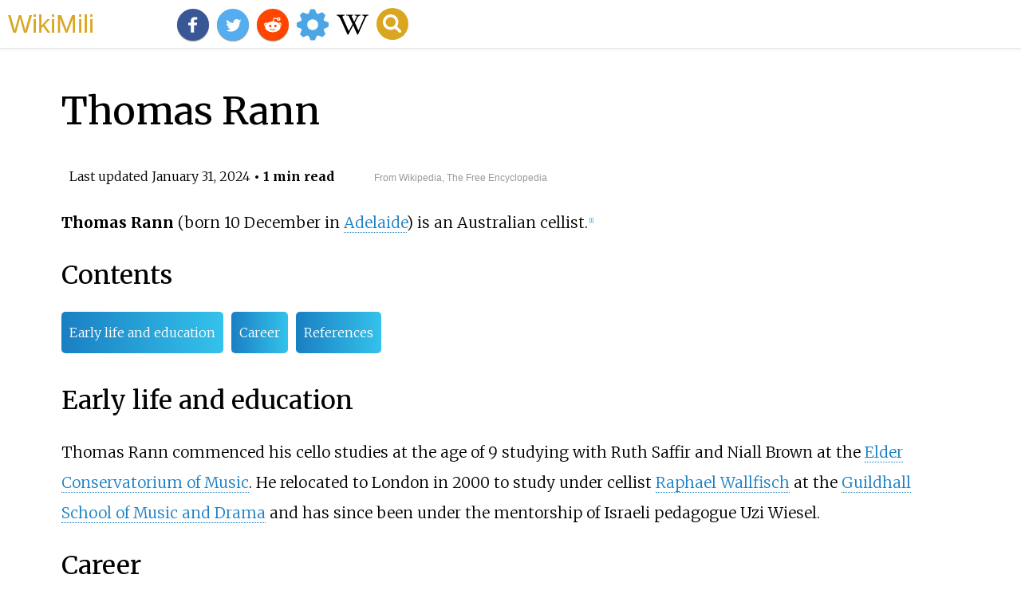

--- FILE ---
content_type: text/html;charset=UTF-8
request_url: https://wikimili.com/en/Thomas_Rann
body_size: 6699
content:
<!DOCTYPE html><html><head><meta property="mw:TimeUuid" content="7dc85c00-bf6c-11ee-a009-39a7641d9fc0"/><meta charset="utf-8"/><meta property="mw:pageId" content="15669178"/><meta property="mw:pageNamespace" content="0"/><link rel="dc:replaces" resource="mwr:revision/1200881330"/><meta property="mw:revisionSHA1" content="902fbdbea1d4a419157ad46cb7180a61eeca3c82"/><meta property="dc:modified" content="2024-01-30T12:38:37.000Z"/><meta property="mw:htmlVersion" content="2.8.0"/><meta property="mw:html:version" content="2.8.0"/><title>Thomas Rann - WikiMili, The Best Wikipedia Reader</title><meta property="mw:generalModules" content="ext.cite.ux-enhancements"/><meta property="mw:moduleStyles" content="ext.cite.parsoid.styles|ext.cite.styles"/><meta href="/w/load.php?lang=en&amp;modules=ext.cite.parsoid.styles%7Cext.cite.styles%7Cmediawiki.skinning.content.parsoid%7Cmediawiki.skinning.interface%7Csite.styles&amp;only=styles&amp;skin=vector"/><meta http-equiv="content-language" content="en"/><meta http-equiv="vary" content="Accept"/><link rel="canonical" href="https://wikimili.com/en/Thomas_Rann"/><link rel="stylesheet" href="/a.css"/><meta name="YahooSeeker" content="INDEX, FOLLOW"/><meta name="msnbot" content="INDEX, FOLLOW"/><meta name="googlebot" content="INDEX, FOLLOW"/><meta name="robots" content="index, follow"/><meta name="viewport" content="width=device-width"><meta property="og:type" content="article"/><meta property="og:site_name" content="WikiMili.com"/><meta name="twitter:card" content="summary_large_image"/><meta name="twitter:domain" content="WikiMili.com"/><meta name="twitter:site" content="@wikimili"/><meta name="description" content="Thomas Rann (born 10 December in Adelaide) is an Australian cellist."/><meta property="og:description" content="Thomas Rann (born 10 December in Adelaide) is an Australian cellist."/><meta name="twitter:description" content="Thomas Rann (born 10 December in Adelaide) is an Australian cellist."/><meta property="og:title" content="Thomas Rann - WikiMili, The Best Wikipedia Reader"/><meta name="twitter:title" content="Thomas Rann - WikiMili, The Best Wikipedia Reader"/><meta property="og:url" content="https://wikimili.com/en/Thomas_Rann"/><meta name="twitter:url" content="https://wikimili.com/en/Thomas_Rann"/><script type="text/javascript" src="/a.js"></script></head><body id="mwAA" lang="en" class="mw-content-ltr sitedir-ltr ltr mw-body-content parsoid-body mediawiki mw-parser-output" dir="ltr"><div id="header"> <a id="miliLogo" href="https://wikimili.com">WikiMili</a> </div><h1 id="firstHeading" class="firstHeading" lang="en">Thomas Rann</h1><span class="updated-holder">Last updated <time class="updated" datetime="2024-01-31">January 31, 2024</time></span><section data-mw-section-id="0" id="mwAQ"><p id="mwAg"><span typeof="mw:Nowiki mw:Transclusion" about="#mwt1" data-mw="{&quot;parts&quot;:[{&quot;template&quot;:{&quot;target&quot;:{&quot;wt&quot;:&quot;Use dmy dates&quot;,&quot;href&quot;:&quot;./Template:Use_dmy_dates&quot;},&quot;params&quot;:{&quot;date&quot;:{&quot;wt&quot;:&quot;April 2022&quot;}},&quot;i&quot;:0}}]}" id="mwAw"/><link rel="mw:PageProp/Category" target="_blank" href="//en.wikipedia.org/wiki/Category:Use_dmy_dates_from_April_2022" about="#mwt1" id="mwBA"/><b id="mwBQ">Thomas Rann</b> (born 10 December in <a rel="mw:WikiLink" href="./Adelaide" title="Adelaide" id="mwBg">Adelaide</a>) is an Australian cellist.<sup about="#mwt7" class="mw-ref reference" id="cite_ref-1"   data-mw="{&quot;name&quot;:&quot;ref&quot;,&quot;attrs&quot;:{},&quot;body&quot;:{&quot;id&quot;:&quot;mw-reference-text-cite_note-1&quot;}}"> <a href="./Thomas_Rann#cite_note-1" style="counter-reset: mw-Ref 1;" id="mwBw"><span class="mw-reflink-text" id="mwCA">[1]</span></a> </sup></p><h2 id="listHeader">Contents</h2><ul id="listClass"><li> <a href="#Early_life_and_education">Early life and education</a> </li><li> <a href="#Career">Career</a> </li><li> <a href="#References">References</a> </li></ul></section><section data-mw-section-id="1" id="mwCQ"><h2 id="Early_life_and_education">Early life and education</h2><p id="mwCg">Thomas Rann commenced his cello studies at the age of 9 studying with Ruth Saffir and Niall Brown at the <a rel="mw:WikiLink" href="./Elder_Conservatorium_of_Music" title="Elder Conservatorium of Music" id="mwCw">Elder Conservatorium of Music</a>. He relocated to London in 2000 to study under cellist <a rel="mw:WikiLink" href="./Raphael_Wallfisch" title="Raphael Wallfisch" id="mwDA">Raphael Wallfisch</a> at the <a rel="mw:WikiLink" href="./Guildhall_School_of_Music_and_Drama" title="Guildhall School of Music and Drama" id="mwDQ">Guildhall School of Music and Drama</a> and has since been under the mentorship of Israeli pedagogue Uzi Wiesel.</p></section><section data-mw-section-id="2" id="mwDg"><h2 id="Career">Career</h2><p id="mwDw">Thomas Rann has performed as soloist with the <a rel="mw:WikiLink" href="./Adelaide_Symphony_Orchestra" title="Adelaide Symphony Orchestra" id="mwEA">Adelaide Symphony Orchestra</a>, the <a rel="mw:WikiLink" href="./Melbourne_Symphony_Orchestra" title="Melbourne Symphony Orchestra" id="mwEQ">Melbourne Symphony Orchestra</a> and the <a rel="mw:WikiLink" title="Queensland Orchestra" class="mw-redirect" id="mwEg" onclick="openRedirectLink(&quot;Queensland_Orchestra&quot;)">Queensland Orchestra</a> amongst others and as recitalist and chamber musician at the <a rel="mw:WikiLink" href="./Schleswig-Holstein_Musik_Festival" title="Schleswig-Holstein Musik Festival" id="mwEw">Schleswig-Holstein Musik Festival</a> and <a rel="mw:WikiLink" href="./Verbier_Festival" title="Verbier Festival" id="mwFA">Verbier Festival</a>.</p><p id="mwFQ">His awards include the 2003 <a rel="mw:WikiLink" href="./Tait_Memorial_Trust" title="Tait Memorial Trust" id="mwFg">Tait Memorial Trust</a> award,<sup about="#mwt12" class="mw-ref reference" id="cite_ref-2"   data-mw="{&quot;name&quot;:&quot;ref&quot;,&quot;attrs&quot;:{},&quot;body&quot;:{&quot;id&quot;:&quot;mw-reference-text-cite_note-2&quot;}}"> <a href="./Thomas_Rann#cite_note-2" style="counter-reset: mw-Ref 2;" id="mwFw"><span class="mw-reflink-text" id="mwGA">[2]</span></a> </sup> 2004 Muriel Taylor Scholarship in London (former winners include <a rel="mw:WikiLink" href="./Raphael_Wallfisch" title="Raphael Wallfisch" id="mwGQ">Raphael Wallfisch</a>, <a rel="mw:WikiLink" href="./Steven_Isserlis" title="Steven Isserlis" id="mwGg">Steven Isserlis</a> and <a rel="mw:WikiLink" href="./Alexander_Baillie" title="Alexander Baillie" id="mwGw">Alexander Baillie</a>), the Hattori Foundation Award and the <a rel="mw:WikiLink" href="./Ernest_Llewellyn" title="Ernest Llewellyn" id="mwHA">Ernest Llewellyn</a> Memorial Scholarship for string players. In 2008 Thomas Rann made his <a rel="mw:WikiLink" href="./Wigmore_Hall" title="Wigmore Hall" id="mwHQ">Wigmore Hall</a> debut with pianist Wu Qian.</p></section><section data-mw-section-id="3" id="mwHg"><h2 id="relatedWikiArticles">Related Research Articles</h2><div class="wikiCardWrapper"><div class="wikiMiliCard " onclick="location.href=&quot;./Steven_Isserlis&quot;"><img src="https://upload.wikimedia.org/wikipedia/commons/thumb/8/81/Ensemble_mit_%22Senior%22_Steven_Isserlis_bei_Chamber_Music_Connects_the_World_2018_%28cropped%29.jpg/320px-Ensemble_mit_%22Senior%22_Steven_Isserlis_bei_Chamber_Music_Connects_the_World_2018_%28cropped%29.jpg" alt="&lt;span class=&quot;mw-page-title-main&quot;&gt;Steven Isserlis&lt;/span&gt; British cellist (born 1958)"/><p><b>Steven Isserlis</b> is a British cellist. An acclaimed soloist, chamber musician, educator, writer and broadcaster, he is widely regarded as one of the leading musicians of his generation. He is also noted for his diverse repertoire and distinctive sound which is deployed with his use of gut strings.</p></div><div class="wikiMiliCard wikiMiliParaCard" onclick="location.href=&quot;./Arnon_Erez&quot;"><p><i>Arnon Erez'</i> is an acclaimed Israeli pianist and chamber musician, and a piano professor at the Buchmann-Mehta School of Music, in the Faculty of Arts at Tel Aviv University.</p></div><div class="wikiMiliCard " onclick="location.href=&quot;./Mats_Lidstr%C3%B6m&quot;"><img src="https://upload.wikimedia.org/wikipedia/commons/thumb/6/68/Mats-lidstr%C3%B6m-practising.jpg/320px-Mats-lidstr%C3%B6m-practising.jpg" alt="&lt;span class=&quot;mw-page-title-main&quot;&gt;Mats Lidstr&#246;m&lt;/span&gt;"/><p><b>Mats Lidstr&#246;m</b> is a Swedish solo cellist, recording artist, chamber musician, composer, teacher and publisher.</p></div><div class="wikiMiliCard wikiMiliParaCard" onclick="location.href=&quot;./Chen_Jiafeng&quot;"><p><b>Chen Jiafeng</b> is a Chinese violinist. He was the first prize winner in the 2003 International Competition for Young Violinists K. Lipinski and H. Wieniawski and the second prize winner in the 2008 International Yehudi Menuhin Violin Competition, and the second prize of the International Jean Sibelius Violin Competition in Helsinki.</p></div><div class="wikiMiliCard wikiMiliParaCard" onclick="location.href=&quot;./Elizabeth_Wallfisch&quot;"><p><b>Elizabeth Wallfisch</b> is an Australian Baroque violinist.</p></div><div class="wikiMiliCard wikiMiliParaCard" onclick="location.href=&quot;./George_Daugherty&quot;"><p><b>George Daugherty</b> is an American conductor, director, producer, and writer.</p></div><div class="wikiMiliCard wikiMiliParaCard" onclick="location.href=&quot;./Cello_Sonata_%28Grieg%29&quot;"><p>Edvard Grieg composed the <b>Cello Sonata in A minor, Op. 36</b> for cello and piano, and his only work for this combination, in 1882&#8211;83, marking a return to composition following a period when he had been preoccupied with his conducting duties at the Bergen Symphony Orchestra as well as illness.</p></div><div class="wikiMiliCard wikiMiliParaCard" onclick="location.href=&quot;./Andrew_Shulman&quot;"><p><b>Andrew Shulman</b> is an English virtuoso cellist, conductor and composer. He is currently the principal cellist of the Los Angeles Chamber Orchestra and maintains his cello studio at the University of Southern California's Thornton School of Music in Los Angeles, California.</p></div><div class="wikiMiliCard wikiMiliParaCard" onclick="location.href=&quot;./Martin_Owen&quot;"><p><b>Martin Owen</b> is a British classical horn player. He studied at the Royal Academy of Music. He was principal horn of the Royal Philharmonic Orchestra (RPO) 1998&#8211;2008. In 2008, he was appointed principal horn of the BBC Symphony Orchestra.</p></div><div class="wikiMiliCard wikiMiliParaCard" onclick="location.href=&quot;./Simon_Over&quot;"><p><b>Simon Over</b> MA attended King Henry VIII School in Coventry, UK. He subsequently studied at the Conservatorium van Amsterdam, the Royal Academy of Music and the University of Oxford.</p></div><div class="wikiMiliCard " onclick="location.href=&quot;./Wu_Qian_%28pianist%29&quot;"><img src="https://upload.wikimedia.org/wikipedia/commons/thumb/5/5d/Trio_Sitkovetsky.jpg/320px-Trio_Sitkovetsky.jpg" alt="&lt;span class=&quot;mw-page-title-main&quot;&gt;Wu Qian (pianist)&lt;/span&gt;"/><p><b>Wu Qian</b> is a Chinese classical pianist.</p></div><div class="wikiMiliCard wikiMiliParaCard" onclick="location.href=&quot;./Cathal_Breslin&quot;"><p><b>Cathal Breslin</b> is a concert pianist originally from Derry, Northern Ireland, now living in Phoenix, Arizona in the United States. He has performed extensively in solo recitals, as a concerto soloist with orchestra and a chamber musician in major concert halls throughout Europe, North America, South America and Asia.</p></div><div class="wikiMiliCard wikiMiliParaCard" onclick="location.href=&quot;./Ania_Safonova&quot;"><p><b>Ania Safonova</b> is a Russian-Israeli violinist, the Associate Concertmaster of the Royal Opera House, Covent Garden. She has recently been appointed as Director of the ManningCamerata Chamber Players.</p></div><div class="wikiMiliCard wikiMiliParaCard" onclick="location.href=&quot;./Zhang_Zuo_%28pianist%29&quot;"><p><b>Zhang Zuo</b>, also known by the name <b>Zee Zee</b>, is a Chinese-American pianist, who has won first prize awards at the 1st International Piano Competition in China, the Gina Bachauer International Artists Piano Competition in the United States, the Krainev International Piano Competition in Ukraine, and the Juilliard School's 32nd annual William Petschek Piano Recital Award.</p></div><div class="wikiMiliCard " onclick="location.href=&quot;./Yelian_He&quot;"><img src="https://upload.wikimedia.org/wikipedia/commons/thumb/d/d6/Yelian_He_at_St_John%27s_Smith_Square_2014.jpg/320px-Yelian_He_at_St_John%27s_Smith_Square_2014.jpg" alt="&lt;span class=&quot;mw-page-title-main&quot;&gt;Yelian He&lt;/span&gt; Musical artist"/><p><b>Yelian He</b> is an Australian/Chinese classical concert cellist and martial arts teacher. Born in Shanghai and raised in Melbourne, Yelian began studying the Cello at the age of 5, almost two years after he commenced studies on the Piano with his father. Hailed as a &#8220;consummate master of the bow&#8221; by The Strad magazine in his Wigmore Hall debut, He is the winner of the 2009 Royal Over-Seas League String Competition in London as well as the Grand Prize and Audience Prize at the 2014 Australian Cello Awards competition in Sydney.</p></div><div class="wikiMiliCard wikiMiliParaCard" onclick="location.href=&quot;./Benjamin_Wallfisch&quot;"><p><b>Benjamin Mark Lasker Wallfisch</b> is a British composer, conductor, orchestrator, and record producer, known for his work on film scores. He has contributed to over 75 feature films since the mid-2000s, including notable works like <i>Blade Runner 2049</i>, <i>Shazam!</i>, <i>It</i>, <i>It Chapter Two</i>, <i>The Invisible Man</i>, <i>Hidden Figures</i>, <i>A Cure for Wellness</i> and <i>The Flash</i>.</p></div><div class="wikiMiliCard wikiMiliParaCard" onclick="location.href=&quot;./Simon_Wallfisch&quot;"><p><b>Simon Wallfisch</b> is a British-German classical singer and cellist.</p></div><div class="wikiMiliCard " onclick="location.href=&quot;./Li-Wei_Qin&quot;"><img src="https://upload.wikimedia.org/wikipedia/commons/thumb/e/ea/Li-Wei-cellist%282008%29.JPG/320px-Li-Wei-cellist%282008%29.JPG" alt="&lt;span class=&quot;mw-page-title-main&quot;&gt;Li-Wei Qin&lt;/span&gt; Chinese-Australian cellist (born 1976)"/><p><b>Li-Wei Qin</b> is a Chinese-Australian cellist. He won the Silver Medal at the 11th International Tchaikovsky Competition in 1998, and First Prize at the 2001 International Naumburg Competition in New York.</p></div><div class="wikiMiliCard wikiMiliParaCard" onclick="location.href=&quot;./Thomas_Igloi&quot;"><p><b>Thomas George Igloi</b> was a British cellist. He was born in Budapest, Hungary and started playing the cello at the age of eight with Em&#246;ke Cs&#225;th-Vasv&#225;ry,</p></div><div class="wikiMiliCard wikiMiliParaCard" onclick="location.href=&quot;./Daniel_Fardon&quot;"><p><b>Daniel Fardon</b> is a British composer of contemporary classical music.</p></div></div><h2 id="References">References</h2><ul id="mwHw"><li id="mwIA"> <a rel="mw:ExtLink nofollow" href="http://www.cellist.nl/database/showcellist.asp?id=739" class="external free" id="mwIQ">http://www.cellist.nl/database/showcellist.asp?id=739</a> </li><li id="mwIg"> <a rel="mw:ExtLink nofollow" href="http://www.taitmemorialtrust.org/awards" class="external free" id="mwIw">http://www.taitmemorialtrust.org/awards</a> </li><li id="mwJA"> <a rel="mw:ExtLink nofollow" href="http://www.robert-gilder.com/ArtistDetail.aspx?artist_id=2228&amp;category_id=1025&amp;location_id=3002" class="external free" id="mwJQ">http://www.robert-gilder.com/ArtistDetail.aspx?artist_id=2228&amp;category_id=1025&amp;location_id=3002</a> </li></ul><style data-mw-deduplicate="TemplateStyles:r1011085734" typeof="mw:Extension/templatestyles mw:Transclusion" about="#mwt13" data-mw="{&quot;parts&quot;:[{&quot;template&quot;:{&quot;target&quot;:{&quot;wt&quot;:&quot;Reflist&quot;,&quot;href&quot;:&quot;./Template:Reflist&quot},&quot;params&quot;:{},&quot;i&quot;:0}}]}" id="mwJg">.mw-parser-output .reflist{font-size:90%;margin-bottom:0.5em;list-style-type:decimal}.mw-parser-output .reflist .references{font-size:100%;margin-bottom:0;list-style-type:inherit}.mw-parser-output .reflist-columns-2{column-width:30em}.mw-parser-output .reflist-columns-3{column-width:25em}.mw-parser-output .reflist-columns{margin-top:0.3em}.mw-parser-output .reflist-columns ol{margin-top:0}.mw-parser-output .reflist-columns li{page-break-inside:avoid;break-inside:avoid-column}.mw-parser-output .reflist-upper-alpha{list-style-type:upper-alpha}.mw-parser-output .reflist-upper-roman{list-style-type:upper-roman}.mw-parser-output .reflist-lower-alpha{list-style-type:lower-alpha}.mw-parser-output .reflist-lower-greek{list-style-type:lower-greek}.mw-parser-output .reflist-lower-roman{list-style-type:lower-roman}</style><div class="reflist   " about="#mwt13" id="mwJw"><div class="mw-references-wrap" typeof="mw:Extension/references" about="#mwt17" data-mw="{&quot;name&quot;:&quot;references&quot;,&quot;attrs&quot;:{&quot;group&quot;:&quot;&quot;,&quot;responsive&quot;:&quot;1&quot;},&quot;body&quot;:{&quot;html&quot;:&quot;&quot;}}" id="mwKA"><ol class="mw-references references" id="mwKQ"><li about="#cite_note-1" id="cite_note-1"> <a href="./Thomas_Rann#cite_ref-1" rel="mw:referencedBy" id="mwKg"><span class="mw-linkback-text" id="mwKw">&#8593; </span></a> <span id="mw-reference-text-cite_note-1" class="mw-reference-text"><style data-mw-deduplicate="TemplateStyles:r1133582631" typeof="mw:Extension/templatestyles mw:Transclusion" about="#mwt4" data-mw="{&quot;parts&quot;:[{&quot;template&quot;:{&quot;target&quot;:{&quot;wt&quot;:&quot;Cite web &quot;,&quot;href&quot;:&quot;./Template:Cite_web&quot},&quot;params&quot;:{&quot;date&quot;:{&quot;wt&quot;:&quot;2008-06-03&quot},&quot;title&quot;:{&quot;wt&quot;:&quot;Thomas Rann / Wu Qian,Wigmore Hall,London&quot},&quot;url&quot;:{&quot;wt&quot;:&quot;https://www.independent.co.uk/arts-entertainment/music/reviews/thomas-rann-wu-qian-wigmore-hall-london-839431.html&quot},&quot;access-date&quot;:{&quot;wt&quot;:&quot;2024-01-30&quot},&quot;website&quot;:{&quot;wt&quot;:&quot;The Independent&quot},&quot;language&quot;:{&quot;wt&quot;:&quot;en&quot}},&quot;i&quot;:0}}]}" id="mwLA">.mw-parser-output cite.citation{font-style:inherit;word-wrap:break-word}.mw-parser-output .citation q{quotes:"\"""\"""'""'"}.mw-parser-output .citation:target{background-color:rgba(0,127,255,0.133)}.mw-parser-output .id-lock-free a,.mw-parser-output .citation .cs1-lock-free a{background:url("//upload.wikimedia.org/wikipedia/commons/6/65/Lock-green.svg")right 0.1em center/9px no-repeat}.mw-parser-output .id-lock-limited a,.mw-parser-output .id-lock-registration a,.mw-parser-output .citation .cs1-lock-limited a,.mw-parser-output .citation .cs1-lock-registration a{background:url("//upload.wikimedia.org/wikipedia/commons/d/d6/Lock-gray-alt-2.svg")right 0.1em center/9px no-repeat}.mw-parser-output .id-lock-subscription a,.mw-parser-output .citation .cs1-lock-subscription a{background:url("//upload.wikimedia.org/wikipedia/commons/a/aa/Lock-red-alt-2.svg")right 0.1em center/9px no-repeat}.mw-parser-output .cs1-ws-icon a{background:url("//upload.wikimedia.org/wikipedia/commons/4/4c/Wikisource-logo.svg")right 0.1em center/12px no-repeat}.mw-parser-output .cs1-code{color:inherit;background:inherit;border:none;padding:inherit}.mw-parser-output .cs1-hidden-error{display:none;color:#d33}.mw-parser-output .cs1-visible-error{color:#d33}.mw-parser-output .cs1-maint{display:none;color:#3a3;margin-left:0.3em}.mw-parser-output .cs1-format{font-size:95%}.mw-parser-output .cs1-kern-left{padding-left:0.2em}.mw-parser-output .cs1-kern-right{padding-right:0.2em}.mw-parser-output .citation .mw-selflink{font-weight:inherit}</style><cite class="citation web cs1" about="#mwt4" id="mwLQ"> <a rel="mw:ExtLink nofollow" href="https://www.independent.co.uk/arts-entertainment/music/reviews/thomas-rann-wu-qian-wigmore-hall-london-839431.html" class="external text" id="mwLg">"Thomas Rann / Wu Qian, Wigmore Hall, London"</a>. <i id="mwLw">The Independent</i>. 3 June 2008<span class="reference-accessdate" id="mwMA">. Retrieved <span class="nowrap" id="mwMQ">30 January</span> 2024</span>.</cite><span title="ctx_ver=Z39.88-2004&amp;rft_val_fmt=info%3Aofi%2Ffmt%3Akev%3Amtx%3Ajournal&amp;rft.genre=unknown&amp;rft.jtitle=The+Independent&amp;rft.atitle=Thomas+Rann+%2F+Wu+Qian%2C+Wigmore+Hall%2C+London&amp;rft.date=2008-06-03&amp;rft_id=https%3A%2F%2Fwww.independent.co.uk%2Farts-entertainment%2Fmusic%2Freviews%2Fthomas-rann-wu-qian-wigmore-hall-london-839431.html&amp;rfr_id=info%3Asid%2Fen.wikipedia.org%3AThomas+Rann" class="Z3988" about="#mwt4" id="mwMg"/></span></li><li about="#cite_note-2" id="cite_note-2"> <a href="./Thomas_Rann#cite_ref-2" rel="mw:referencedBy" id="mwMw"><span class="mw-linkback-text" id="mwNA">&#8593; </span></a> <span id="mw-reference-text-cite_note-2" class="mw-reference-text"><link rel="mw-deduplicated-inline-style" href="mw-data:TemplateStyles:r1133582631" about="#mwt9" typeof="mw:Extension/templatestyles mw:Transclusion" data-mw="{&quot;parts&quot;:[{&quot;template&quot;:{&quot;target&quot;:{&quot;wt&quot;:&quot;cite web &quot;,&quot;href&quot;:&quot;./Template:Cite_web&quot;},&quot;params&quot;:{&quot;url&quot;:{&quot;wt&quot;:&quot;http://www.taitmemorialtrust.org/AwardsAll&quot;},&quot;title&quot;:{&quot;wt&quot;:&quot;Past Awards&quot;},&quot;website&quot;:{&quot;wt&quot;:&quot;www.taitmemorialtrust.org&quot;},&quot;url-status&quot;:{&quot;wt&quot;:&quot;dead&quot;},&quot;archive-url&quot;:{&quot;wt&quot;:&quot;https://web.archive.org/web/20131029195939/http://www.taitmemorialtrust.org/AwardsAll&quot;},&quot;archive-date&quot;:{&quot;wt&quot;:&quot;2013-10-29&quot;}},&quot;i&quot;:0}}]}" id="mwNQ"/><cite class="citation web cs1" about="#mwt9" id="mwNg"> <a rel="mw:ExtLink nofollow" href="https://web.archive.org/web/20131029195939/http://www.taitmemorialtrust.org/AwardsAll" class="external text" id="mwNw">"Past Awards"</a>. <i id="mwOA">www.taitmemorialtrust.org</i>. Archived from <a rel="mw:ExtLink nofollow" href="http://www.taitmemorialtrust.org/AwardsAll" class="external text" id="mwOQ">the original</a> on 29 October 2013.</cite><span title="ctx_ver=Z39.88-2004&amp;rft_val_fmt=info%3Aofi%2Ffmt%3Akev%3Amtx%3Ajournal&amp;rft.genre=unknown&amp;rft.jtitle=www.taitmemorialtrust.org&amp;rft.atitle=Past+Awards&amp;rft_id=http%3A%2F%2Fwww.taitmemorialtrust.org%2FAwardsAll&amp;rfr_id=info%3Asid%2Fen.wikipedia.org%3AThomas+Rann" class="Z3988" about="#mwt9" id="mwOg"/></span></li></ol></div></div><span about="#mwt18"  data-mw="{&quot;parts&quot;:[{&quot;template&quot;:{&quot;target&quot;:{&quot;wt&quot;:&quot;DEFAULTSORT:Rann, Thomas&quot;,&quot;function&quot;:&quot;defaultsort&quot;},&quot;params&quot;:{},&quot;i&quot;:0}}]}" id="mwOw"/><link rel="mw:PageProp/Category" target="_blank" href="//en.wikipedia.org/wiki/Category:Australian_classical_cellists" id="mwPA"/><link rel="mw:PageProp/Category" target="_blank" href="//en.wikipedia.org/wiki/Category:Australian_people_of_English_descent" id="mwPQ"/><link rel="mw:PageProp/Category" target="_blank" href="//en.wikipedia.org/wiki/Category:Living_people" id="mwPg"/><link rel="mw:PageProp/Category" target="_blank" href="//en.wikipedia.org/wiki/Category:Musicians_from_Adelaide" id="mwPw"/><link rel="mw:PageProp/Category" target="_blank" href="//en.wikipedia.org/wiki/Category:Year_of_birth_missing_(living_people)" id="mwQA"/></section><div class="ref-link">This page is based on this <a target="_blank" href="//en.wikipedia.org/wiki/Thomas_Rann">Wikipedia article</a> <br>Text is available under the <a href="//creativecommons.org/licenses/by-sa/4.0/" target="_blank">CC BY-SA 4.0</a> license; additional terms may apply.<br>Images, videos and audio are available under their respective licenses.</div></body></html>